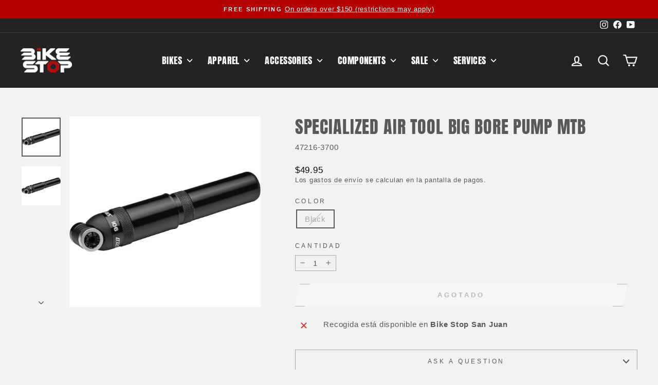

--- FILE ---
content_type: image/svg+xml
request_url: https://onlinebikestop.com/cdn/shop/t/17/assets/ico-select.svg
body_size: -440
content:
<?xml version="1.0" encoding="UTF-8"?>
<svg width="499px" height="285px" viewBox="0 0 499 285" version="1.1" xmlns="http://www.w3.org/2000/svg" xmlns:xlink="http://www.w3.org/1999/xlink">
  <path d="M-2.66453526e-14,35 C-0.00506788343,20.8412166 8.52093753,8.07408275 21.6011171,2.65374389 C34.6812967,-2.76659497 49.7387394,0.227715938 59.75,10.24 L249.49,199.99 L439.23,10.24 C448.072323,1.39767621 460.960291,-2.05564449 473.039129,1.18087043 C485.117968,4.41738535 494.552615,13.8520323 497.78913,25.9308709 C501.025644,38.0097095 497.572324,50.8976767 488.73,59.74 L274.24,274.24 C267.676124,280.804546 258.773196,284.492525 249.49,284.492525 C240.206804,284.492525 231.303876,280.804546 224.74,274.24 L10.25,59.74 C3.67855857,53.1850295 -0.0101375586,44.2817766 -2.66453526e-14,35 Z" fill="#595959" fill-rule="nonzero"></path>
</svg>
